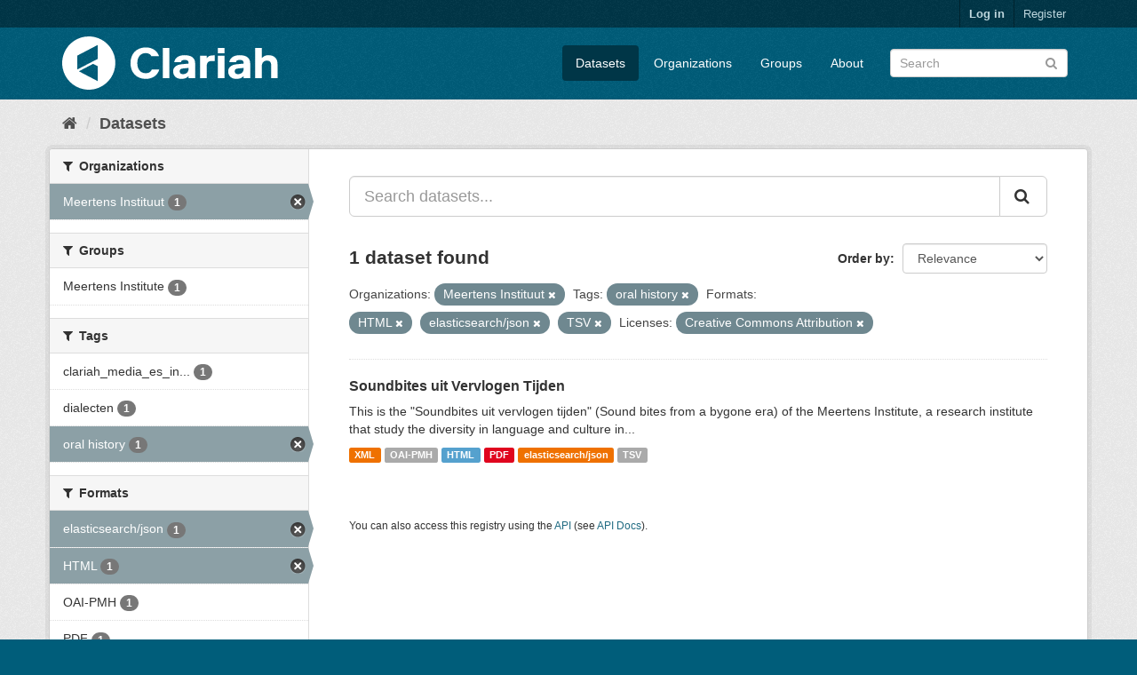

--- FILE ---
content_type: text/html; charset=utf-8
request_url: https://mediasuitedata.clariah.nl/dataset?organization=meertens-instituut&license_id=cc-by&res_format=HTML&tags=oral+history&res_format=elasticsearch%2Fjson&res_format=TSV
body_size: 35868
content:
<!DOCTYPE html>
<!--[if IE 9]> <html lang="en" class="ie9"> <![endif]-->
<!--[if gt IE 8]><!--> <html lang="en"> <!--<![endif]-->
  <head>
    <link rel="stylesheet" type="text/css" href="/fanstatic/vendor/:version:2020-02-20T15:31:21.83/select2/select2.css" />
<link rel="stylesheet" type="text/css" href="/fanstatic/css/:version:2020-02-20T15:31:21.81/main.min.css" />
<link rel="stylesheet" type="text/css" href="/fanstatic/vendor/:version:2020-02-20T15:31:21.83/font-awesome/css/font-awesome.min.css" />

    <meta charset="utf-8" />
      <meta name="generator" content="ckan 2.8.2" />
      <meta name="viewport" content="width=device-width, initial-scale=1.0">
    <title>Datasets - CLARIAH Labs Dataset Registry</title>

    
    <link rel="shortcut icon" href="/base/images/ckan.ico" />
    
      
    

    
      
      
    
    
  </head>

  
  <body data-site-root="https://mediasuitedata.clariah.nl/" data-locale-root="https://mediasuitedata.clariah.nl/" >

    
    <div class="hide"><a href="#content">Skip to content</a></div>
  

  
     
<header class="account-masthead">
  <div class="container">
     
    <nav class="account not-authed">
      <ul class="list-unstyled">
        
        <li><a href="/user/login">Log in</a></li>
        
        <li><a class="sub" href="/user/register">Register</a></li>
         
      </ul>
    </nav>
     
  </div>
</header>

<header class="navbar navbar-static-top masthead">
    
  <div class="container">
    <div class="navbar-right">
      <button data-target="#main-navigation-toggle" data-toggle="collapse" class="navbar-toggle collapsed" type="button">
        <span class="fa fa-bars"></span>
      </button>
    </div>
    <hgroup class="header-image navbar-left">
       
      <a class="logo" href="/"><img src="/uploads/admin/2022-04-01-091505.287285clariah.svg" alt="CLARIAH Labs Dataset Registry" title="CLARIAH Labs Dataset Registry" /></a>
       
    </hgroup>

    <div class="collapse navbar-collapse" id="main-navigation-toggle">
      
      <nav class="section navigation">
        <ul class="nav nav-pills">
           <li class="active"><a href="/dataset">Datasets</a></li><li><a href="/organization">Organizations</a></li><li><a href="/group">Groups</a></li><li><a href="/about">About</a></li> 
        </ul>
      </nav>
       
      <form class="section site-search simple-input" action="/dataset" method="get">
        <div class="field">
          <label for="field-sitewide-search">Search Datasets</label>
          <input id="field-sitewide-search" type="text" class="form-control" name="q" placeholder="Search" />
          <button class="btn-search" type="submit"><i class="fa fa-search"></i></button>
        </div>
      </form>
      
    </div>
  </div>
</header>

  
    <div role="main">
      <div id="content" class="container">
        
          
            <div class="flash-messages">
              
                
              
            </div>
          

          
            <div class="toolbar">
              
                
                  <ol class="breadcrumb">
                    
<li class="home"><a href="/"><i class="fa fa-home"></i><span> Home</span></a></li>
                    
  <li class="active"><a href="dataset_search?action=search&amp;controller=package">Datasets</a></li>

                  </ol>
                
              
            </div>
          

          <div class="row wrapper">
            
            
            

            
              <aside class="secondary col-sm-3">
                
                
<div class="filters">
  <div>
    
      

  
  
    
      
      
        <section class="module module-narrow module-shallow">
          
            <h2 class="module-heading">
              <i class="fa fa-filter"></i>
              
              Organizations
            </h2>
          
          
            
            
              <nav>
                <ul class="list-unstyled nav nav-simple nav-facet">
                  
                    
                    
                    
                    
                      <li class="nav-item active">
                        <a href="/dataset?license_id=cc-by&amp;res_format=HTML&amp;tags=oral+history&amp;res_format=elasticsearch%2Fjson&amp;res_format=TSV" title="">
                          <span class="item-label">Meertens Instituut</span>
                          <span class="hidden separator"> - </span>
                          <span class="item-count badge">1</span>
                        </a>
                      </li>
                  
                </ul>
              </nav>

              <p class="module-footer">
                
                  
                
              </p>
            
            
          
        </section>
      
    
  

    
      

  
  
    
      
      
        <section class="module module-narrow module-shallow">
          
            <h2 class="module-heading">
              <i class="fa fa-filter"></i>
              
              Groups
            </h2>
          
          
            
            
              <nav>
                <ul class="list-unstyled nav nav-simple nav-facet">
                  
                    
                    
                    
                    
                      <li class="nav-item">
                        <a href="/dataset?license_id=cc-by&amp;res_format=HTML&amp;res_format=TSV&amp;res_format=elasticsearch%2Fjson&amp;organization=meertens-instituut&amp;tags=oral+history&amp;groups=meertens-institute" title="">
                          <span class="item-label">Meertens Institute</span>
                          <span class="hidden separator"> - </span>
                          <span class="item-count badge">1</span>
                        </a>
                      </li>
                  
                </ul>
              </nav>

              <p class="module-footer">
                
                  
                
              </p>
            
            
          
        </section>
      
    
  

    
      

  
  
    
      
      
        <section class="module module-narrow module-shallow">
          
            <h2 class="module-heading">
              <i class="fa fa-filter"></i>
              
              Tags
            </h2>
          
          
            
            
              <nav>
                <ul class="list-unstyled nav nav-simple nav-facet">
                  
                    
                    
                    
                    
                      <li class="nav-item">
                        <a href="/dataset?license_id=cc-by&amp;res_format=HTML&amp;res_format=TSV&amp;res_format=elasticsearch%2Fjson&amp;organization=meertens-instituut&amp;tags=oral+history&amp;tags=clariah_media_es_indexed" title="clariah_media_es_indexed">
                          <span class="item-label">clariah_media_es_in...</span>
                          <span class="hidden separator"> - </span>
                          <span class="item-count badge">1</span>
                        </a>
                      </li>
                  
                    
                    
                    
                    
                      <li class="nav-item">
                        <a href="/dataset?license_id=cc-by&amp;res_format=HTML&amp;res_format=TSV&amp;res_format=elasticsearch%2Fjson&amp;organization=meertens-instituut&amp;tags=oral+history&amp;tags=dialecten" title="">
                          <span class="item-label">dialecten</span>
                          <span class="hidden separator"> - </span>
                          <span class="item-count badge">1</span>
                        </a>
                      </li>
                  
                    
                    
                    
                    
                      <li class="nav-item active">
                        <a href="/dataset?organization=meertens-instituut&amp;license_id=cc-by&amp;res_format=HTML&amp;res_format=elasticsearch%2Fjson&amp;res_format=TSV" title="">
                          <span class="item-label">oral history</span>
                          <span class="hidden separator"> - </span>
                          <span class="item-count badge">1</span>
                        </a>
                      </li>
                  
                </ul>
              </nav>

              <p class="module-footer">
                
                  
                
              </p>
            
            
          
        </section>
      
    
  

    
      

  
  
    
      
      
        <section class="module module-narrow module-shallow">
          
            <h2 class="module-heading">
              <i class="fa fa-filter"></i>
              
              Formats
            </h2>
          
          
            
            
              <nav>
                <ul class="list-unstyled nav nav-simple nav-facet">
                  
                    
                    
                    
                    
                      <li class="nav-item active">
                        <a href="/dataset?organization=meertens-instituut&amp;license_id=cc-by&amp;res_format=HTML&amp;tags=oral+history&amp;res_format=TSV" title="">
                          <span class="item-label">elasticsearch/json</span>
                          <span class="hidden separator"> - </span>
                          <span class="item-count badge">1</span>
                        </a>
                      </li>
                  
                    
                    
                    
                    
                      <li class="nav-item active">
                        <a href="/dataset?organization=meertens-instituut&amp;license_id=cc-by&amp;tags=oral+history&amp;res_format=elasticsearch%2Fjson&amp;res_format=TSV" title="">
                          <span class="item-label">HTML</span>
                          <span class="hidden separator"> - </span>
                          <span class="item-count badge">1</span>
                        </a>
                      </li>
                  
                    
                    
                    
                    
                      <li class="nav-item">
                        <a href="/dataset?license_id=cc-by&amp;res_format=HTML&amp;res_format=TSV&amp;res_format=elasticsearch%2Fjson&amp;organization=meertens-instituut&amp;res_format=OAI-PMH&amp;tags=oral+history" title="">
                          <span class="item-label">OAI-PMH</span>
                          <span class="hidden separator"> - </span>
                          <span class="item-count badge">1</span>
                        </a>
                      </li>
                  
                    
                    
                    
                    
                      <li class="nav-item">
                        <a href="/dataset?license_id=cc-by&amp;res_format=HTML&amp;res_format=PDF&amp;res_format=TSV&amp;res_format=elasticsearch%2Fjson&amp;organization=meertens-instituut&amp;tags=oral+history" title="">
                          <span class="item-label">PDF</span>
                          <span class="hidden separator"> - </span>
                          <span class="item-count badge">1</span>
                        </a>
                      </li>
                  
                    
                    
                    
                    
                      <li class="nav-item active">
                        <a href="/dataset?organization=meertens-instituut&amp;license_id=cc-by&amp;res_format=HTML&amp;tags=oral+history&amp;res_format=elasticsearch%2Fjson" title="">
                          <span class="item-label">TSV</span>
                          <span class="hidden separator"> - </span>
                          <span class="item-count badge">1</span>
                        </a>
                      </li>
                  
                    
                    
                    
                    
                      <li class="nav-item">
                        <a href="/dataset?license_id=cc-by&amp;res_format=HTML&amp;res_format=TSV&amp;res_format=elasticsearch%2Fjson&amp;organization=meertens-instituut&amp;res_format=XML&amp;tags=oral+history" title="">
                          <span class="item-label">XML</span>
                          <span class="hidden separator"> - </span>
                          <span class="item-count badge">1</span>
                        </a>
                      </li>
                  
                </ul>
              </nav>

              <p class="module-footer">
                
                  
                
              </p>
            
            
          
        </section>
      
    
  

    
      

  
  
    
      
      
        <section class="module module-narrow module-shallow">
          
            <h2 class="module-heading">
              <i class="fa fa-filter"></i>
              
              Licenses
            </h2>
          
          
            
            
              <nav>
                <ul class="list-unstyled nav nav-simple nav-facet">
                  
                    
                    
                    
                    
                      <li class="nav-item active">
                        <a href="/dataset?organization=meertens-instituut&amp;res_format=HTML&amp;tags=oral+history&amp;res_format=elasticsearch%2Fjson&amp;res_format=TSV" title="Creative Commons Attribution">
                          <span class="item-label">Creative Commons At...</span>
                          <span class="hidden separator"> - </span>
                          <span class="item-count badge">1</span>
                        </a>
                      </li>
                  
                </ul>
              </nav>

              <p class="module-footer">
                
                  
                
              </p>
            
            
          
        </section>
      
    
  

    
  </div>
  <a class="close no-text hide-filters"><i class="fa fa-times-circle"></i><span class="text">close</span></a>
</div>

              </aside>
            

            
              <div class="primary col-sm-9 col-xs-12">
                
                
  <section class="module">
    <div class="module-content">
      
        
      
      
        
        
        







<form id="dataset-search-form" class="search-form" method="get" data-module="select-switch">

  
    <div class="input-group search-input-group">
      <input aria-label="Search datasets..." id="field-giant-search" type="text" class="form-control input-lg" name="q" value="" autocomplete="off" placeholder="Search datasets...">
      
      <span class="input-group-btn">
        <button class="btn btn-default btn-lg" type="submit" value="search">
          <i class="fa fa-search"></i>
        </button>
      </span>
      
    </div>
  

  
    <span>
  
  

  
  
  
  <input type="hidden" name="organization" value="meertens-instituut" />
  
  
  
  
  
  <input type="hidden" name="license_id" value="cc-by" />
  
  
  
  
  
  <input type="hidden" name="res_format" value="HTML" />
  
  
  
  
  
  <input type="hidden" name="tags" value="oral history" />
  
  
  
  
  
  <input type="hidden" name="res_format" value="elasticsearch/json" />
  
  
  
  
  
  <input type="hidden" name="res_format" value="TSV" />
  
  
  
  </span>
  

  
    
      <div class="form-select form-group control-order-by">
        <label for="field-order-by">Order by</label>
        <select id="field-order-by" name="sort" class="form-control">
          
            
              <option value="score desc, metadata_modified desc" selected="selected">Relevance</option>
            
          
            
              <option value="title_string asc">Name Ascending</option>
            
          
            
              <option value="title_string desc">Name Descending</option>
            
          
            
              <option value="metadata_modified desc">Last Modified</option>
            
          
            
          
        </select>
        
        <button class="btn btn-default js-hide" type="submit">Go</button>
        
      </div>
    
  

  
    
      <h2>

  
  
  
  

1 dataset found</h2>
    
  

  
    
      <p class="filter-list">
        
          
          <span class="facet">Organizations:</span>
          
            <span class="filtered pill">Meertens Instituut
              <a href="dataset?license_id=cc-by&amp;res_format=HTML&amp;tags=oral+history&amp;res_format=elasticsearch%2Fjson&amp;res_format=TSV" class="remove" title="Remove"><i class="fa fa-times"></i></a>
            </span>
          
        
          
          <span class="facet">Tags:</span>
          
            <span class="filtered pill">oral history
              <a href="dataset?organization=meertens-instituut&amp;license_id=cc-by&amp;res_format=HTML&amp;res_format=elasticsearch%2Fjson&amp;res_format=TSV" class="remove" title="Remove"><i class="fa fa-times"></i></a>
            </span>
          
        
          
          <span class="facet">Formats:</span>
          
            <span class="filtered pill">HTML
              <a href="dataset?organization=meertens-instituut&amp;license_id=cc-by&amp;tags=oral+history&amp;res_format=elasticsearch%2Fjson&amp;res_format=TSV" class="remove" title="Remove"><i class="fa fa-times"></i></a>
            </span>
          
            <span class="filtered pill">elasticsearch/json
              <a href="dataset?organization=meertens-instituut&amp;license_id=cc-by&amp;res_format=HTML&amp;tags=oral+history&amp;res_format=TSV" class="remove" title="Remove"><i class="fa fa-times"></i></a>
            </span>
          
            <span class="filtered pill">TSV
              <a href="dataset?organization=meertens-instituut&amp;license_id=cc-by&amp;res_format=HTML&amp;tags=oral+history&amp;res_format=elasticsearch%2Fjson" class="remove" title="Remove"><i class="fa fa-times"></i></a>
            </span>
          
        
          
          <span class="facet">Licenses:</span>
          
            <span class="filtered pill">Creative Commons Attribution
              <a href="dataset?organization=meertens-instituut&amp;res_format=HTML&amp;tags=oral+history&amp;res_format=elasticsearch%2Fjson&amp;res_format=TSV" class="remove" title="Remove"><i class="fa fa-times"></i></a>
            </span>
          
        
      </p>
      <a class="show-filters btn btn-default">Filter Results</a>
    
  

</form>




      
      
        

  
    <ul class="dataset-list list-unstyled">
    	
	      
	        






  <li class="dataset-item">
    
      <div class="dataset-content">
        
          <h3 class="dataset-heading">
            
              
            
            
              <a href="/dataset/soundbites">Soundbites uit Vervlogen Tijden</a>
            
            
              
              
            
          </h3>
        
        
          
        
        
          
            <div>This is the "Soundbites uit vervlogen tijden" (Sound bites from a bygone era) of the Meertens Institute, a research institute that study the diversity in language and culture in...</div>
          
        
      </div>
      
        
          
            <ul class="dataset-resources list-unstyled">
              
                
                <li>
                  <a href="/dataset/soundbites" class="label label-default" data-format="xml">XML</a>
                </li>
                
                <li>
                  <a href="/dataset/soundbites" class="label label-default" data-format="oai-pmh">OAI-PMH</a>
                </li>
                
                <li>
                  <a href="/dataset/soundbites" class="label label-default" data-format="html">HTML</a>
                </li>
                
                <li>
                  <a href="/dataset/soundbites" class="label label-default" data-format="pdf">PDF</a>
                </li>
                
                <li>
                  <a href="/dataset/soundbites" class="label label-default" data-format="elasticsearch/json">elasticsearch/json</a>
                </li>
                
                <li>
                  <a href="/dataset/soundbites" class="label label-default" data-format="tsv">TSV</a>
                </li>
                
              
            </ul>
          
        
      
    
  </li>

	      
	    
    </ul>
  

      
    </div>

    
      
    
  </section>

  
  <section class="module">
    <div class="module-content">
      
      <small>
        
        
        
           You can also access this registry using the <a href="/api/3">API</a> (see <a href="http://docs.ckan.org/en/2.8/api/">API Docs</a>). 
      </small>
      
    </div>
  </section>
  

              </div>
            
          </div>
        
      </div>
    </div>
  
    <footer class="site-footer">
  <div class="container">
    
    <div class="row">
      <div class="col-md-8 footer-links">
        
          <ul class="list-unstyled">
            
              <li><a href="/about">About CLARIAH Labs Dataset Registry</a></li>
            
          </ul>
          <ul class="list-unstyled">
            
              
              <li><a href="http://docs.ckan.org/en/2.8/api/">CKAN API</a></li>
              <li><a href="http://www.ckan.org/">CKAN Association</a></li>
              <li><a href="http://www.opendefinition.org/okd/"><img src="/base/images/od_80x15_blue.png" alt="Open Data"></a></li>
            
          </ul>
        
      </div>
      <div class="col-md-4 attribution">
        
          <p><strong>Powered by</strong> <a class="hide-text ckan-footer-logo" href="http://ckan.org">CKAN</a></p>
        
        
          
<form class="form-inline form-select lang-select" action="/util/redirect" data-module="select-switch" method="POST">
  <label for="field-lang-select">Language</label>
  <select id="field-lang-select" name="url" data-module="autocomplete" data-module-dropdown-class="lang-dropdown" data-module-container-class="lang-container">
    
      <option value="/en/dataset?organization=meertens-instituut&amp;license_id=cc-by&amp;res_format=HTML&amp;tags=oral+history&amp;res_format=elasticsearch%2Fjson&amp;res_format=TSV" selected="selected">
        English
      </option>
    
      <option value="/pt_BR/dataset?organization=meertens-instituut&amp;license_id=cc-by&amp;res_format=HTML&amp;tags=oral+history&amp;res_format=elasticsearch%2Fjson&amp;res_format=TSV" >
        português (Brasil)
      </option>
    
      <option value="/ja/dataset?organization=meertens-instituut&amp;license_id=cc-by&amp;res_format=HTML&amp;tags=oral+history&amp;res_format=elasticsearch%2Fjson&amp;res_format=TSV" >
        日本語
      </option>
    
      <option value="/it/dataset?organization=meertens-instituut&amp;license_id=cc-by&amp;res_format=HTML&amp;tags=oral+history&amp;res_format=elasticsearch%2Fjson&amp;res_format=TSV" >
        italiano
      </option>
    
      <option value="/cs_CZ/dataset?organization=meertens-instituut&amp;license_id=cc-by&amp;res_format=HTML&amp;tags=oral+history&amp;res_format=elasticsearch%2Fjson&amp;res_format=TSV" >
        čeština (Česká republika)
      </option>
    
      <option value="/ca/dataset?organization=meertens-instituut&amp;license_id=cc-by&amp;res_format=HTML&amp;tags=oral+history&amp;res_format=elasticsearch%2Fjson&amp;res_format=TSV" >
        català
      </option>
    
      <option value="/es/dataset?organization=meertens-instituut&amp;license_id=cc-by&amp;res_format=HTML&amp;tags=oral+history&amp;res_format=elasticsearch%2Fjson&amp;res_format=TSV" >
        español
      </option>
    
      <option value="/fr/dataset?organization=meertens-instituut&amp;license_id=cc-by&amp;res_format=HTML&amp;tags=oral+history&amp;res_format=elasticsearch%2Fjson&amp;res_format=TSV" >
        français
      </option>
    
      <option value="/el/dataset?organization=meertens-instituut&amp;license_id=cc-by&amp;res_format=HTML&amp;tags=oral+history&amp;res_format=elasticsearch%2Fjson&amp;res_format=TSV" >
        Ελληνικά
      </option>
    
      <option value="/sv/dataset?organization=meertens-instituut&amp;license_id=cc-by&amp;res_format=HTML&amp;tags=oral+history&amp;res_format=elasticsearch%2Fjson&amp;res_format=TSV" >
        svenska
      </option>
    
      <option value="/sr/dataset?organization=meertens-instituut&amp;license_id=cc-by&amp;res_format=HTML&amp;tags=oral+history&amp;res_format=elasticsearch%2Fjson&amp;res_format=TSV" >
        српски
      </option>
    
      <option value="/no/dataset?organization=meertens-instituut&amp;license_id=cc-by&amp;res_format=HTML&amp;tags=oral+history&amp;res_format=elasticsearch%2Fjson&amp;res_format=TSV" >
        norsk bokmål (Norge)
      </option>
    
      <option value="/sk/dataset?organization=meertens-instituut&amp;license_id=cc-by&amp;res_format=HTML&amp;tags=oral+history&amp;res_format=elasticsearch%2Fjson&amp;res_format=TSV" >
        slovenčina
      </option>
    
      <option value="/fi/dataset?organization=meertens-instituut&amp;license_id=cc-by&amp;res_format=HTML&amp;tags=oral+history&amp;res_format=elasticsearch%2Fjson&amp;res_format=TSV" >
        suomi
      </option>
    
      <option value="/ru/dataset?organization=meertens-instituut&amp;license_id=cc-by&amp;res_format=HTML&amp;tags=oral+history&amp;res_format=elasticsearch%2Fjson&amp;res_format=TSV" >
        русский
      </option>
    
      <option value="/de/dataset?organization=meertens-instituut&amp;license_id=cc-by&amp;res_format=HTML&amp;tags=oral+history&amp;res_format=elasticsearch%2Fjson&amp;res_format=TSV" >
        Deutsch
      </option>
    
      <option value="/pl/dataset?organization=meertens-instituut&amp;license_id=cc-by&amp;res_format=HTML&amp;tags=oral+history&amp;res_format=elasticsearch%2Fjson&amp;res_format=TSV" >
        polski
      </option>
    
      <option value="/nl/dataset?organization=meertens-instituut&amp;license_id=cc-by&amp;res_format=HTML&amp;tags=oral+history&amp;res_format=elasticsearch%2Fjson&amp;res_format=TSV" >
        Nederlands
      </option>
    
      <option value="/bg/dataset?organization=meertens-instituut&amp;license_id=cc-by&amp;res_format=HTML&amp;tags=oral+history&amp;res_format=elasticsearch%2Fjson&amp;res_format=TSV" >
        български
      </option>
    
      <option value="/ko_KR/dataset?organization=meertens-instituut&amp;license_id=cc-by&amp;res_format=HTML&amp;tags=oral+history&amp;res_format=elasticsearch%2Fjson&amp;res_format=TSV" >
        한국어 (대한민국)
      </option>
    
      <option value="/hu/dataset?organization=meertens-instituut&amp;license_id=cc-by&amp;res_format=HTML&amp;tags=oral+history&amp;res_format=elasticsearch%2Fjson&amp;res_format=TSV" >
        magyar
      </option>
    
      <option value="/sl/dataset?organization=meertens-instituut&amp;license_id=cc-by&amp;res_format=HTML&amp;tags=oral+history&amp;res_format=elasticsearch%2Fjson&amp;res_format=TSV" >
        slovenščina
      </option>
    
      <option value="/lv/dataset?organization=meertens-instituut&amp;license_id=cc-by&amp;res_format=HTML&amp;tags=oral+history&amp;res_format=elasticsearch%2Fjson&amp;res_format=TSV" >
        latviešu
      </option>
    
      <option value="/he/dataset?organization=meertens-instituut&amp;license_id=cc-by&amp;res_format=HTML&amp;tags=oral+history&amp;res_format=elasticsearch%2Fjson&amp;res_format=TSV" >
        עברית
      </option>
    
      <option value="/pt_PT/dataset?organization=meertens-instituut&amp;license_id=cc-by&amp;res_format=HTML&amp;tags=oral+history&amp;res_format=elasticsearch%2Fjson&amp;res_format=TSV" >
        português (Portugal)
      </option>
    
      <option value="/th/dataset?organization=meertens-instituut&amp;license_id=cc-by&amp;res_format=HTML&amp;tags=oral+history&amp;res_format=elasticsearch%2Fjson&amp;res_format=TSV" >
        ไทย
      </option>
    
      <option value="/tr/dataset?organization=meertens-instituut&amp;license_id=cc-by&amp;res_format=HTML&amp;tags=oral+history&amp;res_format=elasticsearch%2Fjson&amp;res_format=TSV" >
        Türkçe
      </option>
    
      <option value="/zh_TW/dataset?organization=meertens-instituut&amp;license_id=cc-by&amp;res_format=HTML&amp;tags=oral+history&amp;res_format=elasticsearch%2Fjson&amp;res_format=TSV" >
        中文 (繁體, 台灣)
      </option>
    
      <option value="/sq/dataset?organization=meertens-instituut&amp;license_id=cc-by&amp;res_format=HTML&amp;tags=oral+history&amp;res_format=elasticsearch%2Fjson&amp;res_format=TSV" >
        shqip
      </option>
    
      <option value="/da_DK/dataset?organization=meertens-instituut&amp;license_id=cc-by&amp;res_format=HTML&amp;tags=oral+history&amp;res_format=elasticsearch%2Fjson&amp;res_format=TSV" >
        dansk (Danmark)
      </option>
    
      <option value="/ro/dataset?organization=meertens-instituut&amp;license_id=cc-by&amp;res_format=HTML&amp;tags=oral+history&amp;res_format=elasticsearch%2Fjson&amp;res_format=TSV" >
        română
      </option>
    
      <option value="/km/dataset?organization=meertens-instituut&amp;license_id=cc-by&amp;res_format=HTML&amp;tags=oral+history&amp;res_format=elasticsearch%2Fjson&amp;res_format=TSV" >
        ខ្មែរ
      </option>
    
      <option value="/id/dataset?organization=meertens-instituut&amp;license_id=cc-by&amp;res_format=HTML&amp;tags=oral+history&amp;res_format=elasticsearch%2Fjson&amp;res_format=TSV" >
        Indonesia
      </option>
    
      <option value="/ne/dataset?organization=meertens-instituut&amp;license_id=cc-by&amp;res_format=HTML&amp;tags=oral+history&amp;res_format=elasticsearch%2Fjson&amp;res_format=TSV" >
        नेपाली
      </option>
    
      <option value="/tl/dataset?organization=meertens-instituut&amp;license_id=cc-by&amp;res_format=HTML&amp;tags=oral+history&amp;res_format=elasticsearch%2Fjson&amp;res_format=TSV" >
        Filipino (Pilipinas)
      </option>
    
      <option value="/mk/dataset?organization=meertens-instituut&amp;license_id=cc-by&amp;res_format=HTML&amp;tags=oral+history&amp;res_format=elasticsearch%2Fjson&amp;res_format=TSV" >
        македонски
      </option>
    
      <option value="/mn_MN/dataset?organization=meertens-instituut&amp;license_id=cc-by&amp;res_format=HTML&amp;tags=oral+history&amp;res_format=elasticsearch%2Fjson&amp;res_format=TSV" >
        монгол (Монгол)
      </option>
    
      <option value="/hr/dataset?organization=meertens-instituut&amp;license_id=cc-by&amp;res_format=HTML&amp;tags=oral+history&amp;res_format=elasticsearch%2Fjson&amp;res_format=TSV" >
        hrvatski
      </option>
    
      <option value="/fa_IR/dataset?organization=meertens-instituut&amp;license_id=cc-by&amp;res_format=HTML&amp;tags=oral+history&amp;res_format=elasticsearch%2Fjson&amp;res_format=TSV" >
        فارسی (ایران)
      </option>
    
      <option value="/lt/dataset?organization=meertens-instituut&amp;license_id=cc-by&amp;res_format=HTML&amp;tags=oral+history&amp;res_format=elasticsearch%2Fjson&amp;res_format=TSV" >
        lietuvių
      </option>
    
      <option value="/sr_Latn/dataset?organization=meertens-instituut&amp;license_id=cc-by&amp;res_format=HTML&amp;tags=oral+history&amp;res_format=elasticsearch%2Fjson&amp;res_format=TSV" >
        srpski (latinica)
      </option>
    
      <option value="/es_AR/dataset?organization=meertens-instituut&amp;license_id=cc-by&amp;res_format=HTML&amp;tags=oral+history&amp;res_format=elasticsearch%2Fjson&amp;res_format=TSV" >
        español (Argentina)
      </option>
    
      <option value="/vi/dataset?organization=meertens-instituut&amp;license_id=cc-by&amp;res_format=HTML&amp;tags=oral+history&amp;res_format=elasticsearch%2Fjson&amp;res_format=TSV" >
        Tiếng Việt
      </option>
    
      <option value="/gl/dataset?organization=meertens-instituut&amp;license_id=cc-by&amp;res_format=HTML&amp;tags=oral+history&amp;res_format=elasticsearch%2Fjson&amp;res_format=TSV" >
        galego
      </option>
    
      <option value="/en_AU/dataset?organization=meertens-instituut&amp;license_id=cc-by&amp;res_format=HTML&amp;tags=oral+history&amp;res_format=elasticsearch%2Fjson&amp;res_format=TSV" >
        English (Australia)
      </option>
    
      <option value="/zh_CN/dataset?organization=meertens-instituut&amp;license_id=cc-by&amp;res_format=HTML&amp;tags=oral+history&amp;res_format=elasticsearch%2Fjson&amp;res_format=TSV" >
        中文 (简体, 中国)
      </option>
    
      <option value="/ar/dataset?organization=meertens-instituut&amp;license_id=cc-by&amp;res_format=HTML&amp;tags=oral+history&amp;res_format=elasticsearch%2Fjson&amp;res_format=TSV" >
        العربية
      </option>
    
      <option value="/uk_UA/dataset?organization=meertens-instituut&amp;license_id=cc-by&amp;res_format=HTML&amp;tags=oral+history&amp;res_format=elasticsearch%2Fjson&amp;res_format=TSV" >
        українська (Україна)
      </option>
    
      <option value="/is/dataset?organization=meertens-instituut&amp;license_id=cc-by&amp;res_format=HTML&amp;tags=oral+history&amp;res_format=elasticsearch%2Fjson&amp;res_format=TSV" >
        íslenska
      </option>
    
      <option value="/uk/dataset?organization=meertens-instituut&amp;license_id=cc-by&amp;res_format=HTML&amp;tags=oral+history&amp;res_format=elasticsearch%2Fjson&amp;res_format=TSV" >
        українська
      </option>
    
  </select>
  <button class="btn btn-default js-hide" type="submit">Go</button>
</form>
        
      </div>
    </div>
    
  </div>

  
    
  
</footer>
  
    
    
    
  
    

      
  <script>document.getElementsByTagName('html')[0].className += ' js';</script>
<script type="text/javascript" src="/fanstatic/vendor/:version:2020-02-20T15:31:21.83/jquery.min.js"></script>
<script type="text/javascript" src="/fanstatic/vendor/:version:2020-02-20T15:31:21.83/:bundle:bootstrap/js/bootstrap.min.js;jed.min.js;moment-with-locales.js;select2/select2.min.js"></script>
<script type="text/javascript" src="/fanstatic/base/:version:2020-02-20T15:31:21.82/:bundle:plugins/jquery.inherit.min.js;plugins/jquery.proxy-all.min.js;plugins/jquery.url-helpers.min.js;plugins/jquery.date-helpers.min.js;plugins/jquery.slug.min.js;plugins/jquery.slug-preview.min.js;plugins/jquery.truncator.min.js;plugins/jquery.masonry.min.js;plugins/jquery.form-warning.min.js;plugins/jquery.images-loaded.min.js;sandbox.min.js;module.min.js;pubsub.min.js;client.min.js;notify.min.js;i18n.min.js;main.min.js;modules/select-switch.min.js;modules/slug-preview.min.js;modules/basic-form.min.js;modules/confirm-action.min.js;modules/api-info.min.js;modules/autocomplete.min.js;modules/custom-fields.min.js;modules/data-viewer.min.js;modules/table-selectable-rows.min.js;modules/resource-form.min.js;modules/resource-upload-field.min.js;modules/resource-reorder.min.js;modules/resource-view-reorder.min.js;modules/follow.min.js;modules/activity-stream.min.js;modules/dashboard.min.js;modules/resource-view-embed.min.js;view-filters.min.js;modules/resource-view-filters-form.min.js;modules/resource-view-filters.min.js;modules/table-toggle-more.min.js;modules/dataset-visibility.min.js;modules/media-grid.min.js;modules/image-upload.min.js;modules/followers-counter.min.js"></script></body>
</html>